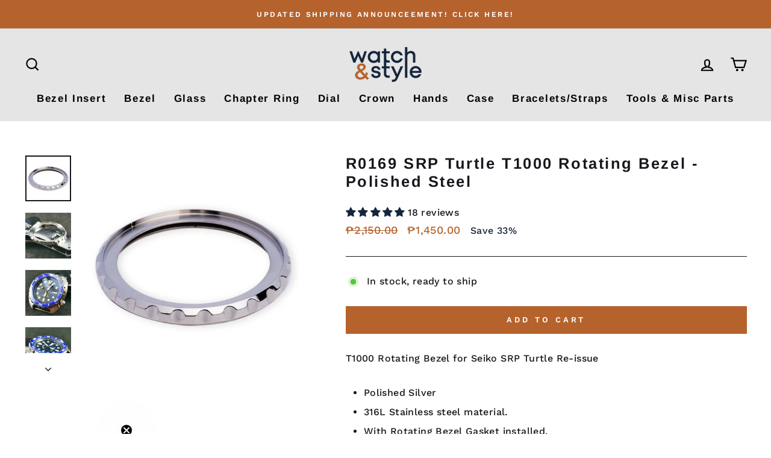

--- FILE ---
content_type: text/html; charset=utf-8
request_url: https://watchandstyle.net/apps/aiodPro?view=cart&csapp=aiod
body_size: -646
content:
{"format":" \u003cspan class=money\u003e₱{{ amount }}\u003c\/span\u003e","collection":"","cs_cart_count":"window.csapps.cart.items.length=0"}

--- FILE ---
content_type: text/javascript; charset=utf-8
request_url: https://watchandstyle.net/products/srp-turtle-re-issue-t1000-rotating-bezel-polished.js
body_size: 231
content:
{"id":4382563795080,"title":"R0169 SRP Turtle T1000 Rotating Bezel - Polished Steel","handle":"srp-turtle-re-issue-t1000-rotating-bezel-polished","description":"\u003cp\u003eT1000 Rotating Bezel for Seiko SRP Turtle Re-issue\u003c\/p\u003e\n\u003cul\u003e\n\u003cli\u003ePolished Silver \u003c\/li\u003e\n\u003cli\u003e316L Stainless steel material.\u003c\/li\u003e\n\u003cli\u003eWith Rotating Bezel Gasket installed.\u003c\/li\u003e\n\u003cli\u003e1 piece 3M adhesive included.\u003c\/li\u003e\n\u003c\/ul\u003e\n\u003cp\u003eNote: Package only includes T1000 Rotating Bezel for SRP Turtle. Other items in the photos are not included in the sale.\u003c\/p\u003e","published_at":"2019-12-11T14:27:36+08:00","created_at":"2019-12-11T14:27:36+08:00","vendor":"watch\u0026style","type":"SRP Turtle Bezel","tags":["Polished","Silver","T1000 Bezel"],"price":145000,"price_min":145000,"price_max":145000,"available":true,"price_varies":false,"compare_at_price":215000,"compare_at_price_min":215000,"compare_at_price_max":215000,"compare_at_price_varies":false,"variants":[{"id":31346361630856,"title":"Default Title","option1":"Default Title","option2":null,"option3":null,"sku":"SRP-RB-R0169","requires_shipping":true,"taxable":false,"featured_image":null,"available":true,"name":"R0169 SRP Turtle T1000 Rotating Bezel - Polished Steel","public_title":null,"options":["Default Title"],"price":145000,"weight":15,"compare_at_price":215000,"inventory_management":"shopify","barcode":"","requires_selling_plan":false,"selling_plan_allocations":[]}],"images":["\/\/cdn.shopify.com\/s\/files\/1\/0032\/3390\/6799\/products\/DSC08839e.jpg?v=1617480543","\/\/cdn.shopify.com\/s\/files\/1\/0032\/3390\/6799\/products\/IMG_20191211_002133.jpg?v=1617480515","\/\/cdn.shopify.com\/s\/files\/1\/0032\/3390\/6799\/products\/IMG_20191211_001921.jpg?v=1617480515","\/\/cdn.shopify.com\/s\/files\/1\/0032\/3390\/6799\/products\/IMG_20191211_001816.jpg?v=1617480515"],"featured_image":"\/\/cdn.shopify.com\/s\/files\/1\/0032\/3390\/6799\/products\/DSC08839e.jpg?v=1617480543","options":[{"name":"Title","position":1,"values":["Default Title"]}],"url":"\/products\/srp-turtle-re-issue-t1000-rotating-bezel-polished","media":[{"alt":null,"id":21234091098263,"position":1,"preview_image":{"aspect_ratio":1.0,"height":999,"width":999,"src":"https:\/\/cdn.shopify.com\/s\/files\/1\/0032\/3390\/6799\/products\/DSC08839e.jpg?v=1617480543"},"aspect_ratio":1.0,"height":999,"media_type":"image","src":"https:\/\/cdn.shopify.com\/s\/files\/1\/0032\/3390\/6799\/products\/DSC08839e.jpg?v=1617480543","width":999},{"alt":null,"id":5840118415496,"position":2,"preview_image":{"aspect_ratio":1.0,"height":2736,"width":2736,"src":"https:\/\/cdn.shopify.com\/s\/files\/1\/0032\/3390\/6799\/products\/IMG_20191211_002133.jpg?v=1617480515"},"aspect_ratio":1.0,"height":2736,"media_type":"image","src":"https:\/\/cdn.shopify.com\/s\/files\/1\/0032\/3390\/6799\/products\/IMG_20191211_002133.jpg?v=1617480515","width":2736},{"alt":null,"id":5840121004168,"position":3,"preview_image":{"aspect_ratio":1.0,"height":2736,"width":2736,"src":"https:\/\/cdn.shopify.com\/s\/files\/1\/0032\/3390\/6799\/products\/IMG_20191211_001921.jpg?v=1617480515"},"aspect_ratio":1.0,"height":2736,"media_type":"image","src":"https:\/\/cdn.shopify.com\/s\/files\/1\/0032\/3390\/6799\/products\/IMG_20191211_001921.jpg?v=1617480515","width":2736},{"alt":null,"id":5840124903560,"position":4,"preview_image":{"aspect_ratio":1.0,"height":2736,"width":2736,"src":"https:\/\/cdn.shopify.com\/s\/files\/1\/0032\/3390\/6799\/products\/IMG_20191211_001816.jpg?v=1617480515"},"aspect_ratio":1.0,"height":2736,"media_type":"image","src":"https:\/\/cdn.shopify.com\/s\/files\/1\/0032\/3390\/6799\/products\/IMG_20191211_001816.jpg?v=1617480515","width":2736}],"requires_selling_plan":false,"selling_plan_groups":[]}